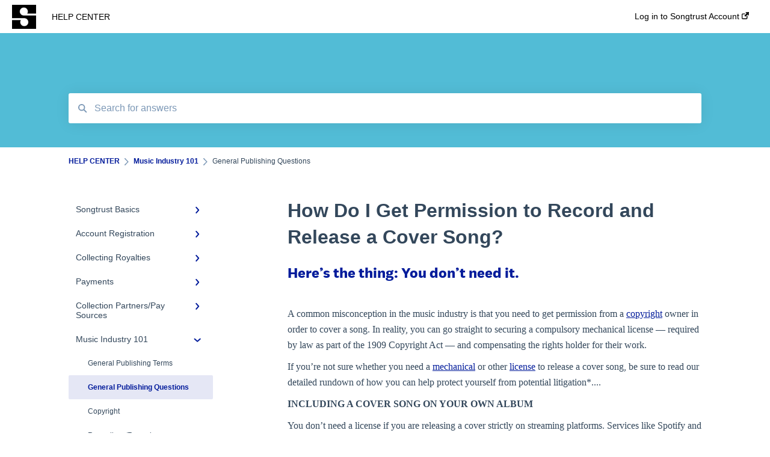

--- FILE ---
content_type: text/html; charset=UTF-8
request_url: https://help.songtrust.com/knowledge/who-do-i-need-to-get-permission-from-to-record-and-release-a-cover-song
body_size: 11253
content:
<!doctype html><html lang="en"><head>
    
    <meta charset="utf-8">
    
    <title>
      How Do I Get Permission to Record and Release a Cover Song?
    </title>
    
    <meta name="description" content="Here’s the thing: You don’t need it.">
    <meta name="viewport" content="width=device-width, initial-scale=1">

    <script src="/hs/hsstatic/jquery-libs/static-1.1/jquery/jquery-1.7.1.js"></script>
<script>hsjQuery = window['jQuery'];</script>
    <meta property="og:description" content="Here’s the thing: You don’t need it.">
    <meta property="og:title" content="How Do I Get Permission to Record and Release a Cover Song?">
    <meta name="twitter:description" content="Here’s the thing: You don’t need it.">
    <meta name="twitter:title" content="How Do I Get Permission to Record and Release a Cover Song?">

    

    
    <link rel="stylesheet" href="/hs/hsstatic/ContentIcons/static-1.198/fontawesome/5.0.10/css/fontawesome-all.min.css">
<style>
a.cta_button{-moz-box-sizing:content-box !important;-webkit-box-sizing:content-box !important;box-sizing:content-box !important;vertical-align:middle}.hs-breadcrumb-menu{list-style-type:none;margin:0px 0px 0px 0px;padding:0px 0px 0px 0px}.hs-breadcrumb-menu-item{float:left;padding:10px 0px 10px 10px}.hs-breadcrumb-menu-divider:before{content:'›';padding-left:10px}.hs-featured-image-link{border:0}.hs-featured-image{float:right;margin:0 0 20px 20px;max-width:50%}@media (max-width: 568px){.hs-featured-image{float:none;margin:0;width:100%;max-width:100%}}.hs-screen-reader-text{clip:rect(1px, 1px, 1px, 1px);height:1px;overflow:hidden;position:absolute !important;width:1px}
</style>

    

    
<!--  Added by GoogleAnalytics integration -->
<script>
var _hsp = window._hsp = window._hsp || [];
_hsp.push(['addPrivacyConsentListener', function(consent) { if (consent.allowed || (consent.categories && consent.categories.analytics)) {
  (function(i,s,o,g,r,a,m){i['GoogleAnalyticsObject']=r;i[r]=i[r]||function(){
  (i[r].q=i[r].q||[]).push(arguments)},i[r].l=1*new Date();a=s.createElement(o),
  m=s.getElementsByTagName(o)[0];a.async=1;a.src=g;m.parentNode.insertBefore(a,m)
})(window,document,'script','//www.google-analytics.com/analytics.js','ga');
  ga('create','UA-23828697-5','auto');
  ga('send','pageview');
}}]);
</script>

<!-- /Added by GoogleAnalytics integration -->

<!--  Added by GoogleAnalytics4 integration -->
<script>
var _hsp = window._hsp = window._hsp || [];
window.dataLayer = window.dataLayer || [];
function gtag(){dataLayer.push(arguments);}

var useGoogleConsentModeV2 = true;
var waitForUpdateMillis = 1000;


if (!window._hsGoogleConsentRunOnce) {
  window._hsGoogleConsentRunOnce = true;

  gtag('consent', 'default', {
    'ad_storage': 'denied',
    'analytics_storage': 'denied',
    'ad_user_data': 'denied',
    'ad_personalization': 'denied',
    'wait_for_update': waitForUpdateMillis
  });

  if (useGoogleConsentModeV2) {
    _hsp.push(['useGoogleConsentModeV2'])
  } else {
    _hsp.push(['addPrivacyConsentListener', function(consent){
      var hasAnalyticsConsent = consent && (consent.allowed || (consent.categories && consent.categories.analytics));
      var hasAdsConsent = consent && (consent.allowed || (consent.categories && consent.categories.advertisement));

      gtag('consent', 'update', {
        'ad_storage': hasAdsConsent ? 'granted' : 'denied',
        'analytics_storage': hasAnalyticsConsent ? 'granted' : 'denied',
        'ad_user_data': hasAdsConsent ? 'granted' : 'denied',
        'ad_personalization': hasAdsConsent ? 'granted' : 'denied'
      });
    }]);
  }
}

gtag('js', new Date());
gtag('set', 'developer_id.dZTQ1Zm', true);
gtag('config', 'G-70LVG4GHZ5');
</script>
<script async src="https://www.googletagmanager.com/gtag/js?id=G-70LVG4GHZ5"></script>

<!-- /Added by GoogleAnalytics4 integration -->

    <link rel="canonical" href="https://help.songtrust.com/knowledge/who-do-i-need-to-get-permission-from-to-record-and-release-a-cover-song">


<meta property="og:url" content="https://help.songtrust.com/knowledge/who-do-i-need-to-get-permission-from-to-record-and-release-a-cover-song">
<meta http-equiv="content-language" content="en">



    
      <link rel="shortcut icon" href="https://help.songtrust.com/hubfs/pink-01%20(1).png">
    
    <link href="//7052064.fs1.hubspotusercontent-na1.net/hubfs/7052064/hub_generated/template_assets/DEFAULT_ASSET/1760727486316/template_main.css" rel="stylesheet">
    <link href="//7052064.fs1.hubspotusercontent-na1.net/hubfs/7052064/hub_generated/template_assets/DEFAULT_ASSET/1760727483108/template__support-form.min.css" rel="stylesheet">
    <script type="text/javascript" src="//7052064.fs1.hubspotusercontent-na1.net/hubfs/7052064/hub_generated/template_assets/DEFAULT_ASSET/1760727485160/template_kbdom.min.js"></script>
    <style type="text/css" data-preview-theme="true">
      .kb-article, .kb-search__suggestions__article-content, .kb-search-results__description {
        font-family: georgia, palatino;
      }
      h1, h2, h3, h3 a, h4, h4 a, h5, h6, .kb__text-link, .kb__text-link-small, .kb-header, .kb-sticky-footer,
      .kb-search__suggestions__article-title, .kb-search-results__title,
      #hs_form_target_kb_support_form input.hs-button, #hs_form_target_kb_support_form label, input, select, textarea, #hs_form_target_kb_support_form .hs-field-desc, #hs_form_target_kb_support_form .hs-richtext p {
        font-family: helvetica;
      }
      a,
      .kb-search__suggestions__breadcrumb,
      .kb-header__nav .kbui-dropdown__link {
        color: #031c9b;
      }
      .kb-header,
      .kb-header a,
      .kb-header button.kb-button--link {
        color: #031c9b;
      }
      .kb-header svg * {
        fill: #031c9b;
      }
      .kb-search-section {
        background-color: #52bcd6;
      }
      .kb-search-section__title {
        color: #FFFFFF;
      }
      .kb-search-section-with-image {
        background-image: url();
        background-size: auto;
        color: #ffffff;
        position: relative;
      }
      .kb-search-section-with-gradient {
        background-color: ;
        background-image: linear-gradient(180deg, #52bcd6 0%, transparent 97%);
      }
      .kb-mobile-search-section {
        background-color: #ffffff;
      }
      .kb-search__suggestions a:hover,
      .kb-search__suggestions a:focus,
      .kb-category-menu li.active > a,
      .kb-category-menu li > a:hover {
        background-color: rgba(3, 28, 155, .1);
      }
      .kb-theme--cards .kb-category-menu li.active > a,
      .kb-theme--cards .kb-category-menu li > a:hover {
        background-color: transparent;
      }
      .kb-breadcrumbs > ol > li > span,
      .kb-breadcrumbs > ol > li > a > span,
      .kb-breadcrumbs > .kb-breadcrumbs__mobile-back a {
        font-family: helvetica;
      }
      .kb-breadcrumbs__arrow--left * {
        fill: #031c9b
      }
      .kb-sidebar .kb-category-menu a,
      .kb-mobile-menu .kb-mobile-menu__current-page,
      .kb-mobile-menu ul > li > a {
        font-family: helvetica;
      }
      .kb-header__logo img {
        max-height: 40px;
      }
      .kb-footer__logo img {
        max-height: 24px;
      }
      /* SVG SUPPORT */
      .kb-header__logo img[src$=".svg"] {
        height: 40px;
      }
      .kb-footer__logo img[src$=".svg"] {
        height: 24px;
      }
      /* MOBILE STYLES */
      .kb-mobile-menu,
      .kb-mobile-search__bar {
        background-color: #ffffff;
      }
      .kb-mobile-menu a,
      .kb-mobile-menu__current-page,
      .kb-mobile-search__input,
      .kb-search--open .kb-mobile-search__input {
        color: #111111
      }
      .kb-mobile-search__input::-webkit-input-placeholder {
        color: #111111
      }
      .kb-mobile-search__input::-moz-placeholder {
        color: #111111
      }
      .kb-mobile-search__input:-ms-input-placeholder {
        color: #111111
      }
      .kb-mobile-search__input:-moz-placeholder {
        color: #111111
      }
      .kb-mobile-search__mag * {
        fill: #111111
      }
      .kb-mobile-menu__arrow *,
      .kb-mobile-search__close * {
        stroke: #111111
      }
      @media (max-width: 767px) {
        .kb-header__nav {
          background-color: #ffffff
        }
        .kb-header,
        .kb-header a {
          color: #111111;
        }
        .kb-header svg * {
          fill: #111111;
        }
        .kb-theme--content.kb-page--index .kb-header__nav-toggle svg *,
        .kb-theme--content.kb-page--index .kb-header__nav-close svg *,
        .kb-theme--tiles.kb-page--index .kb-header__nav-toggle svg *,
        .kb-theme--tiles.kb-page--index .kb-header__nav-close svg *,
        .kb-theme--minimal .kb-header__nav-toggle svg *,
        .kb-theme--minimal .kb-header__nav-close svg *,
        .kb-theme--cards .kb-header__nav-toggle svg *,
        .kb-theme--cards .kb-header__nav-close svg *,
        .kb-theme--default .kb-header__nav-toggle svg *,
        .kb-theme--default .kb-header__nav-close svg * {
          fill: #031c9b;
        }
      }
    </style>
  <meta name="generator" content="HubSpot"></head>
  <body class="kb-theme--minimal ">
    <header>
      
      
  

  

  

  <div class="kb-header" data-preview-id="kb-header">
    <div class="kb-header-inner" id="kb-header">
      <div class="kb-header__logo">
        
          <a href="https://www.songtrust.com/">
            <img src="https://help.songtrust.com/hs-fs/hubfs/SONGTRUST_ICON.png?height=120&amp;name=SONGTRUST_ICON.png" alt="company logo">
          </a>
        
      </div>
      <a class="kb-header__title" href="/knowledge">
        HELP CENTER
      </a>
      <nav id="kb-header__nav" class="kb-header__nav" role="navigation">
        <ul>
          
          
            
<li class="kb-header__company-website-link">
  <a href="https://app.songtrust.com/login/" target="_blank" rel="noopener">
    Log in to Songtrust Account
    <svg width="12" height="12" xmlns="http://www.w3.org/2000/svg">
      <path d="M8.11 10.223V7.0472l1.308-1.3077v4.4835c0 .9323-.7628 1.6952-1.6953 1.6952H1.6952C.7628 11.9182 0 11.1553 0 10.223V4.1955C0 3.2628.7628 2.5 1.6952 2.5h4.4833L4.8707 3.8082H1.6952c-.2099 0-.3872.1771-.3872.3873v6.0275c0 .2098.1773.387.3872.387h6.0275c.21 0 .3873-.1772.3873-.387zM5.9428.4417L12.0137 0l-.442 6.0708L9.6368 4.136 6.0925 7.68 4.3333 5.9207l3.544-3.5442L5.9428.4417z" fill="#031c9b" />
    </svg>
  </a>
</li>

          
          
          
          
        </ul>
      </nav>
      
      <div class="kb-header__nav-controls-container">
        <button id="kb-header__close-target" class="kb-header__nav-close" role="button" aria-label="Close main navigation menu" aria-controls="kb-header__nav kb-header__langs-nav">
          <span class="kb-icon close" aria-hidden="true">
            <svg width="16" height="17" xmlns="http://www.w3.org/2000/svg">
              <g fill="#2D3E50" fill-rule="nonzero">
                <path d="M15.07107 1.42893c.59587.59588.88893 1.23239.0505 2.07081L2.99975 15.62158c-.83842.83842-1.48089.5394-2.0708-.05051C.33305 14.97519.04 14.33868.87841 13.50026L13.00026 1.37842c.83842-.83842 1.48089-.5394 2.0708.05051z" />
                <path d="M15.07107 15.57107c-.59588.59587-1.23239.88893-2.07081.0505L.87842 3.49975C.04 2.66132.33902 2.01885.92893 1.42894 1.52481.83305 2.16132.54 2.99974 1.37841l12.12184 12.12184c.83842.83842.5394 1.48089-.05051 2.0708z" />
              </g>
            </svg>
          </span>
        </button>
        
        <button id="kb-header__main-nav-target" class="kb-header__nav-toggle" role="button" aria-label="Open main navigation menu" aria-controls="kb-header__nav">
          <span class="kb-icon menu">
            <svg width="25" height="17" xmlns="http://www.w3.org/2000/svg">
              <g fill="#2D3E50" fill-rule="nonzero">
                <path d="M24.56897 2.295c0 .85-.2931 1.513-1.72414 1.513H2.15517C.72414 3.808.43103 3.1365.43103 2.295c0-.85.2931-1.513 1.72414-1.513h20.68966c1.43103 0 1.72414.6715 1.72414 1.513zM24.56897 8.8315c0 .85-.2931 1.513-1.72414 1.513H2.15517c-1.43103 0-1.72414-.6715-1.72414-1.513 0-.85.2931-1.513 1.72414-1.513h20.68966c1.43103 0 1.72414.6715 1.72414 1.513zM24.56897 15.3595c0 .85-.2931 1.513-1.72414 1.513H2.15517c-1.43103 0-1.72414-.6715-1.72414-1.513 0-.85.2931-1.513 1.72414-1.513h20.68966c1.43103 0 1.72414.6715 1.72414 1.513z" />
              </g>
            </svg>
          </span>
        </button>
    </div>
    </div>
  </div>
  <!-- Mobile Menu -->
  <div class="kb-mobile-search-section">
    <div class="kb-mobile-header">
      <div class="kb-mobile-menu">
        <div class="kb-mobile-menu__current-page">
          
            
              
                
              
                
              
                
              
                
              
            
          
            
              
                
              
                
              
                
              
                
              
                
              
                
              
            
          
            
              
                
              
                
              
                
              
            
          
            
              
                
              
                
              
                
              
            
          
            
              
                
              
                
              
                
              
            
          
            
              
                
              
                
                General Publishing Questions
                
              
                
              
                
              
                
              
                
              
            
          
            
              
                
              
                
              
                
              
            
          
            
              
                
              
            
          
            
              
            
          
          <svg class="kb-mobile-menu__arrow" width="12" height="7" xmlns="http://www.w3.org/2000/svg">
            <path d="M10.6817 1.6816l-4.5364 4-4.5364-3.9315" stroke="#00A38D" stroke-width="2" fill="none" fill-rule="evenodd" stroke-linecap="round" stroke-linejoin="round" />
          </svg>
        </div>
        <ul>
          
          <li>
            
            
            <a href="/knowledge/songtrust-basics">
              Songtrust Basics
            </a>
            <ul>
              
              
              
              <li>
                <a href="/knowledge/songtrust-basics#why-songtrust">
                  Why Songtrust
                </a>
              </li>
              
              
              
              <li>
                <a href="/knowledge/songtrust-basics#term-and-agreement">
                  Term and Agreement
                </a>
              </li>
              
              
              
              <li>
                <a href="/knowledge/songtrust-basics#eligibility">
                  Eligibility
                </a>
              </li>
              
              
              
              <li>
                <a href="/knowledge/songtrust-basics#additional-questions">
                  Additional Questions
                </a>
              </li>
              
            </ul>
          </li>
          
          <li>
            
            
            <a href="/knowledge/account-registration">
              Account Registration
            </a>
            <ul>
              
              
              
              <li>
                <a href="/knowledge/account-registration#account-setup">
                  Account Setup
                </a>
              </li>
              
              
              
              <li>
                <a href="/knowledge/account-registration#account-settings">
                  Account Settings
                </a>
              </li>
              
              
              
              <li>
                <a href="/knowledge/account-registration#adding-songwriters">
                  Adding Songwriters
                </a>
              </li>
              
              
              
              <li>
                <a href="/knowledge/account-registration#song-registration-process">
                  Song Registration Process
                </a>
              </li>
              
              
              
              <li>
                <a href="/knowledge/account-registration#troubleshooting">
                  Troubleshooting
                </a>
              </li>
              
              
              
              <li>
                <a href="/knowledge/account-registration#identity-verification">
                  Identity Verification
                </a>
              </li>
              
            </ul>
          </li>
          
          <li>
            
            
            <a href="/knowledge/collecting-royalties">
              Collecting Royalties
            </a>
            <ul>
              
              
              
              <li>
                <a href="/knowledge/collecting-royalties#songtrust-royalties-dashboard">
                  Songtrust Royalties Dashboard
                </a>
              </li>
              
              
              
              <li>
                <a href="/knowledge/collecting-royalties#royalty-types-sources">
                  Royalty Types &amp; Sources
                </a>
              </li>
              
              
              
              <li>
                <a href="/knowledge/collecting-royalties#royalties-general-questions">
                  Royalties: General Questions
                </a>
              </li>
              
            </ul>
          </li>
          
          <li>
            
            
            <a href="/knowledge/payments">
              Payments
            </a>
            <ul>
              
              
              
              <li>
                <a href="/knowledge/payments#payment-timeline">
                  Payment Timeline
                </a>
              </li>
              
              
              
              <li>
                <a href="/knowledge/payments#tax-information">
                  Tax Information
                </a>
              </li>
              
              
              
              <li>
                <a href="/knowledge/payments#payment-information">
                  Payment Information
                </a>
              </li>
              
            </ul>
          </li>
          
          <li>
            
            
            <a href="/knowledge/collection-partners-pay-sources">
              Collection Partners/Pay Sources
            </a>
            <ul>
              
              
              
              <li>
                <a href="/knowledge/collection-partners-pay-sources#performance-rights-organizations-collective-management-organizations-pros-cmos">
                  Performance Rights Organizations &amp; Collective Management Organizations (PROs/CMOs)
                </a>
              </li>
              
              
              
              <li>
                <a href="/knowledge/collection-partners-pay-sources#mechanical-royalties-partners">
                  Mechanical Royalties Partners
                </a>
              </li>
              
              
              
              <li>
                <a href="/knowledge/collection-partners-pay-sources#youtube">
                  YouTube
                </a>
              </li>
              
            </ul>
          </li>
          
          <li class="active open">
            
            
            <a href="/knowledge/music-industry-101">
              Music Industry 101
            </a>
            <ul>
              
              
              
              <li>
                <a href="/knowledge/music-industry-101#general-publishing-terms">
                  General Publishing Terms
                </a>
              </li>
              
              
              
              <li class="active">
                <a href="/knowledge/music-industry-101#general-publishing-questions">
                  General Publishing Questions
                </a>
              </li>
              
              
              
              <li>
                <a href="/knowledge/music-industry-101#copyright">
                  Copyright
                </a>
              </li>
              
              
              
              <li>
                <a href="/knowledge/music-industry-101#recordings-record-labels-recording-contracts">
                  Recordings/Record Labels/Recording Contracts
                </a>
              </li>
              
              
              
              <li>
                <a href="/knowledge/music-industry-101#licensing-sync">
                  Licensing &amp; Sync
                </a>
              </li>
              
              
              
              <li>
                <a href="/knowledge/music-industry-101#publishing-partners-other-organizations">
                  Publishing Partners &amp; Other Organizations
                </a>
              </li>
              
            </ul>
          </li>
          
          <li>
            
            
            <a href="/knowledge/ayuda-en-español-script-src-get_asset_url-kb-contact-js-script">
              Ayuda En Español <script src="https://help.songtrust.com/hubfs/hub_generated/template_assets/1/75683386209/1742557134531/template_kb-contact.min.js"></script>
            </a>
            <ul>
              
              
              
              <li>
                <a href="/knowledge/ayuda-en-español-script-src-get_asset_url-kb-contact-js-script#faqs-general">
                  FAQs General
                </a>
              </li>
              
              
              
              <li>
                <a href="/knowledge/ayuda-en-español-script-src-get_asset_url-kb-contact-js-script#preguntas-frecuentes">
                  Preguntas frecuentes
                </a>
              </li>
              
              
              
              <li>
                <a href="/knowledge/ayuda-en-español-script-src-get_asset_url-kb-contact-js-script#pagos-e-impuestos">
                  Pagos e impuestos
                </a>
              </li>
              
            </ul>
          </li>
          
          <li>
            
            
            <a href="/knowledge/faqs-link-relstylesheet-href-get_asset_url-kb-css">
              FAQs <link rel="stylesheet" href="https://help.songtrust.com/hubfs/hub_generated/template_assets/1/54299476875/1760566638888/template_kb.min.css">
            </a>
            <ul>
              
              
              
              <li>
                <a href="/knowledge/faqs-link-relstylesheet-href-get_asset_url-kb-css#general-faqs">
                  General FAQs 
                </a>
              </li>
              
            </ul>
          </li>
          
          <li>
            
            
            <a href="/knowledge/songtrust-amplified">
              Songtrust Amplified
            </a>
            <ul>
              
            </ul>
          </li>
          
        </ul>
      </div>
      <div class="kb-mobile-search kb-search" kb-language-tag="en" kb-group-id="9002274855">
        <div class="kb-mobile-search__placeholder"></div>
        <div class="kb-mobile-search__box">
          <div class="kb-mobile-search__bar">
            <svg class="kb-mobile-search__mag" width="15" height="15" xmlns="http://www.w3.org/2000/svg">
              <path d="M14.02 12.672l-3.64-3.64a5.687 5.687 0 0 0 1.06-3.312A5.726 5.726 0 0 0 5.72 0 5.726 5.726 0 0 0 0 5.72a5.726 5.726 0 0 0 5.72 5.72 5.687 5.687 0 0 0 3.311-1.06l3.641 3.64a.95.95 0 0 0 1.348 0 .953.953 0 0 0 0-1.348zm-8.3-3.139a3.813 3.813 0 1 1 0-7.626 3.813 3.813 0 0 1 0 7.626z" fill="#4A4A4A" fill-rule="evenodd" />
            </svg>
            <form action="/knowledge/kb-search-results">
              <input type="text" class="kb-mobile-search__input kb-search__input" name="term" autocomplete="off" placeholder="Search for answers">
              <input type="hidden" name="ref" value="9530539013">
            </form>
            <svg class="kb-mobile-search__close" width="14" height="14" xmlns="http://www.w3.org/2000/svg">
              <g stroke="#4A4A4A" stroke-width="2" fill="none" fill-rule="evenodd" stroke-linecap="round" stroke-linejoin="round">
                <path d="M1 12.314L12.314 1M12.314 12.314L1 1" />
              </g>
            </svg>
          </div>
          <ul class="kb-search__suggestions" data-lang="Results for &quot;&quot;"></ul>
        </div>
      </div>
    </div>
  </div>

  <script>
    kbDom.whenReady(function() {
          // Mobile Nav Menu
          var mobileToggle = function() {
            var navMenuOpen = document.getElementById('kb-header__main-nav-target');
            var langNavOpen = document.getElementById('kb-header__langs-nav-target');
            var navClose = document.getElementById('kb-header__close-target');

            navMenuOpen.addEventListener('click',function() {
              document.body.classList.toggle('kb-header__main-nav-open');
            });

            if (langNavOpen) {
            langNavOpen.addEventListener('click',function() {
              document.body.classList.toggle('kb-header__lang-nav-open');
            });
            }

            navClose.addEventListener('click',function() {
              document.body.classList.remove('kb-header__main-nav-open');
              document.body.classList.remove('kb-header__lang-nav-open');
            });

          };
          window.addEventListener('click', mobileToggle);
          mobileToggle();

      kbDom.initDropdown(document.querySelector('[data-kbui-dropdown-contents="lang-switcher"]'))

      // Mobile Cat Menu
      document.querySelector('.kb-mobile-menu__current-page').addEventListener('click',function() {
        document.querySelector('.kb-mobile-header').classList.toggle('menu-open');
      });
      document.querySelector('.kb-mobile-search__mag').addEventListener('click',function() {
        document.querySelector('.kb-mobile-header').classList.toggle('search-open');
        if (document.querySelector('.kb-mobile-header').classList.contains('search-open')) {
          document.querySelector('.kb-mobile-search__input').focus();
        }
      });
      document.querySelector('.kb-mobile-search__close').addEventListener('click',function() {
        document.querySelector('.kb-mobile-header').classList.remove('search-open');
      });
    });
  </script>
      
<div class="kb-search-section kb-search-section--narrow   ">
  <div class="kb-search-section__content content-container">
    <div class="kb-search" kb-language-tag="en" kb-group-id="9002274855">
      <div class="kb-search__placeholder"></div>
      <div class="kb-search__box">
        <div class="kb-search__bar">
          <svg class="kb-search__mag" width="15" height="15" xmlns="http://www.w3.org/2000/svg">
            <path d="M14.02 12.672l-3.64-3.64a5.687 5.687 0 0 0 1.06-3.312A5.726 5.726 0 0 0 5.72 0 5.726 5.726 0 0 0 0 5.72a5.726 5.726 0 0 0 5.72 5.72 5.687 5.687 0 0 0 3.311-1.06l3.641 3.64a.95.95 0 0 0 1.348 0 .953.953 0 0 0 0-1.348zm-8.3-3.139a3.813 3.813 0 1 1 0-7.626 3.813 3.813 0 0 1 0 7.626z" fill="#4A4A4A" fill-rule="evenodd" />
          </svg>
          <form action="/knowledge/kb-search-results">
            <input type="text" class="kb-search__input" name="term" autocomplete="off" placeholder="Search for answers" required>
          </form>
          <svg class="kb-search__close" width="14" height="14" xmlns="http://www.w3.org/2000/svg">
            <g stroke="#4A4A4A" stroke-width="2" fill="none" fill-rule="evenodd" stroke-linecap="round" stroke-linejoin="round">
              <path d="M1 12.314L12.314 1M12.314 12.314L1 1" />
            </g>
          </svg>
        </div>
        <ul class="kb-search__suggestions" data-lang="Results for &quot;&quot;"></ul>
      </div>
    </div>
  </div>
</div>
      
    </header>
    <main data-preview-id="kb-article-main">
      
<div class="content-container-outer">
  <div class="content-container">
    
<div class="kb-breadcrumbs">
  <div class="kb-breadcrumbs__mobile-back">
    <svg class="kb-breadcrumbs__arrow kb-breadcrumbs__arrow--left" width="7" height="12" xmlns="http://www.w3.org/2000/svg">
      <path d="M.055 5.7194c.018-.045.0518-.0835.0795-.125.0166-.0255.0322-.052.0489-.0775.007-.011.0116-.024.0216-.034L5.2426.2328c.2877-.3.7662-.3115 1.0685-.026a.7468.7468 0 0 1 .0262 1.0605L1.7954 6l4.5419 4.733a.7462.7462 0 0 1-.0262 1.0601.7563.7563 0 0 1-.5214.207.7568.7568 0 0 1-.547-.2325L.205 6.5174c-.01-.0105-.0146-.023-.0216-.0345-.0167-.025-.0323-.0515-.0489-.077-.0277-.0415-.0615-.08-.0796-.125-.0186-.0455-.0222-.0935-.0312-.141C.0147 6.0934 0 6.0474 0 5.9999c0-.047.0146-.093.0237-.1395.009-.0475.0126-.096.0312-.141" fill="#7C98B6" fill-rule="evenodd" />
    </svg>
    <a href="/knowledge">Back to home</a>
  </div>
  <ol itemscope itemtype="http://schema.org/BreadcrumbList">
    <li itemprop="itemListElement" itemscope itemtype="http://schema.org/ListItem">
      <a itemprop="item" href="/knowledge">
        <span itemprop="name">HELP CENTER</span>
      </a>
      <meta itemprop="position" content="1">
    </li>
    
      
        
      
        
      
        
      
        
      
        
      
        
          <svg class="kb-breadcrumbs__arrow kb-breadcrumbs__arrow--right" width="7" height="12" xmlns="http://www.w3.org/2000/svg">
            <path d="M6.4905 5.7194c-.018-.045-.0518-.0835-.0795-.125-.0167-.0255-.0323-.052-.049-.0775-.007-.011-.0115-.024-.0216-.034L1.3028.2328c-.2876-.3-.7662-.3115-1.0684-.026a.7468.7468 0 0 0-.0262 1.0605L4.75 6l-4.542 4.733a.7462.7462 0 0 0 .0263 1.0601.7563.7563 0 0 0 .5213.207.7568.7568 0 0 0 .5471-.2325l5.0376-5.2501c.0101-.0105.0146-.023.0217-.0345.0166-.025.0322-.0515.0489-.077.0277-.0415.0614-.08.0795-.125.0187-.0455.0222-.0935.0313-.141.009-.0465.0237-.0925.0237-.14 0-.047-.0147-.093-.0237-.1395-.009-.0475-.0126-.096-.0313-.141" fill="#7C98B6" fill-rule="evenodd" />
          </svg>
          <li itemprop="itemListElement" itemscope itemtype="http://schema.org/ListItem">
            
              
              
              <a itemprop="item" href="/knowledge/music-industry-101">
                  <span itemprop="name">Music Industry 101</span>
              </a>
            
            <meta itemprop="position" content="2">
          </li>
          
            
              
            
              
                <svg class="kb-breadcrumbs__arrow kb-breadcrumbs__arrow--right" width="7" height="12" xmlns="http://www.w3.org/2000/svg">
                  <path d="M6.4905 5.7194c-.018-.045-.0518-.0835-.0795-.125-.0167-.0255-.0323-.052-.049-.0775-.007-.011-.0115-.024-.0216-.034L1.3028.2328c-.2876-.3-.7662-.3115-1.0684-.026a.7468.7468 0 0 0-.0262 1.0605L4.75 6l-4.542 4.733a.7462.7462 0 0 0 .0263 1.0601.7563.7563 0 0 0 .5213.207.7568.7568 0 0 0 .5471-.2325l5.0376-5.2501c.0101-.0105.0146-.023.0217-.0345.0166-.025.0322-.0515.0489-.077.0277-.0415.0614-.08.0795-.125.0187-.0455.0222-.0935.0313-.141.009-.0465.0237-.0925.0237-.14 0-.047-.0147-.093-.0237-.1395-.009-.0475-.0126-.096-.0313-.141" fill="#7C98B6" fill-rule="evenodd" />
                </svg>
                <li itemprop="itemListElement" itemscope itemtype="http://schema.org/ListItem">
                  <span itemprop="name">General Publishing Questions</span>
                  <meta itemprop="position" content="3">
                </li>
              
            
              
            
              
            
              
            
              
            
          
        
      
        
      
        
      
        
      
    
  </ol>
</div>
    <div class="main-body">
      <div class="kb-sidebar">
        
<div class="kb-category-menu">
  <ul>
    
    <li>
        
        
      <a href="/knowledge/songtrust-basics">
        <div class="kb-category-menu-option" data-id="72452845334">
          <span class="kb-category-menu-option__color-bar" style="background-color: #031c9b;"></span>
          Songtrust Basics
        </div>
        
        <div>
          <svg width="12" height="7" xmlns="http://www.w3.org/2000/svg">
            <path d="M10.6817 1.6816l-4.5364 4-4.5364-3.9315" stroke="#031c9b" stroke-width="2" fill="none" fill-rule="evenodd" stroke-linecap="round" stroke-linejoin="round" />
          </svg>
        </div>
        
      </a>
      <ul>
        
        <li data-id="72453797012">
          
          
          <a href="/knowledge/songtrust-basics#why-songtrust">
            <span class="kb-category-menu-option__color-bar" style="background-color: #031c9b;"></span>
            Why Songtrust
          </a>
        </li>
        
        <li data-id="72453797037">
          
          
          <a href="/knowledge/songtrust-basics#term-and-agreement">
            <span class="kb-category-menu-option__color-bar" style="background-color: #031c9b;"></span>
            Term and Agreement
          </a>
        </li>
        
        <li data-id="72453797208">
          
          
          <a href="/knowledge/songtrust-basics#eligibility">
            <span class="kb-category-menu-option__color-bar" style="background-color: #031c9b;"></span>
            Eligibility
          </a>
        </li>
        
        <li data-id="72453797126">
          
          
          <a href="/knowledge/songtrust-basics#additional-questions">
            <span class="kb-category-menu-option__color-bar" style="background-color: #031c9b;"></span>
            Additional Questions
          </a>
        </li>
        
      </ul>
    </li>
    
    <li>
        
        
      <a href="/knowledge/account-registration">
        <div class="kb-category-menu-option" data-id="72452845354">
          <span class="kb-category-menu-option__color-bar" style="background-color: #031c9b;"></span>
          Account Registration
        </div>
        
        <div>
          <svg width="12" height="7" xmlns="http://www.w3.org/2000/svg">
            <path d="M10.6817 1.6816l-4.5364 4-4.5364-3.9315" stroke="#031c9b" stroke-width="2" fill="none" fill-rule="evenodd" stroke-linecap="round" stroke-linejoin="round" />
          </svg>
        </div>
        
      </a>
      <ul>
        
        <li data-id="72452845475">
          
          
          <a href="/knowledge/account-registration#account-setup">
            <span class="kb-category-menu-option__color-bar" style="background-color: #031c9b;"></span>
            Account Setup
          </a>
        </li>
        
        <li data-id="72452845486">
          
          
          <a href="/knowledge/account-registration#account-settings">
            <span class="kb-category-menu-option__color-bar" style="background-color: #031c9b;"></span>
            Account Settings
          </a>
        </li>
        
        <li data-id="72453797295">
          
          
          <a href="/knowledge/account-registration#adding-songwriters">
            <span class="kb-category-menu-option__color-bar" style="background-color: #031c9b;"></span>
            Adding Songwriters
          </a>
        </li>
        
        <li data-id="72453797423">
          
          
          <a href="/knowledge/account-registration#song-registration-process">
            <span class="kb-category-menu-option__color-bar" style="background-color: #031c9b;"></span>
            Song Registration Process
          </a>
        </li>
        
        <li data-id="72452845599">
          
          
          <a href="/knowledge/account-registration#troubleshooting">
            <span class="kb-category-menu-option__color-bar" style="background-color: #031c9b;"></span>
            Troubleshooting
          </a>
        </li>
        
        <li data-id="99713930123">
          
          
          <a href="/knowledge/account-registration#identity-verification">
            <span class="kb-category-menu-option__color-bar" style="background-color: #031c9b;"></span>
            Identity Verification
          </a>
        </li>
        
      </ul>
    </li>
    
    <li>
        
        
      <a href="/knowledge/collecting-royalties">
        <div class="kb-category-menu-option" data-id="72453796864">
          <span class="kb-category-menu-option__color-bar" style="background-color: #031c9b;"></span>
          Collecting Royalties
        </div>
        
        <div>
          <svg width="12" height="7" xmlns="http://www.w3.org/2000/svg">
            <path d="M10.6817 1.6816l-4.5364 4-4.5364-3.9315" stroke="#031c9b" stroke-width="2" fill="none" fill-rule="evenodd" stroke-linecap="round" stroke-linejoin="round" />
          </svg>
        </div>
        
      </a>
      <ul>
        
        <li data-id="72453797553">
          
          
          <a href="/knowledge/collecting-royalties#songtrust-royalties-dashboard">
            <span class="kb-category-menu-option__color-bar" style="background-color: #031c9b;"></span>
            Songtrust Royalties Dashboard
          </a>
        </li>
        
        <li data-id="72453797652">
          
          
          <a href="/knowledge/collecting-royalties#royalty-types-sources">
            <span class="kb-category-menu-option__color-bar" style="background-color: #031c9b;"></span>
            Royalty Types &amp; Sources
          </a>
        </li>
        
        <li data-id="72453797694">
          
          
          <a href="/knowledge/collecting-royalties#royalties-general-questions">
            <span class="kb-category-menu-option__color-bar" style="background-color: #031c9b;"></span>
            Royalties: General Questions
          </a>
        </li>
        
      </ul>
    </li>
    
    <li>
        
        
      <a href="/knowledge/payments">
        <div class="kb-category-menu-option" data-id="72452845376">
          <span class="kb-category-menu-option__color-bar" style="background-color: #031c9b;"></span>
          Payments
        </div>
        
        <div>
          <svg width="12" height="7" xmlns="http://www.w3.org/2000/svg">
            <path d="M10.6817 1.6816l-4.5364 4-4.5364-3.9315" stroke="#031c9b" stroke-width="2" fill="none" fill-rule="evenodd" stroke-linecap="round" stroke-linejoin="round" />
          </svg>
        </div>
        
      </a>
      <ul>
        
        <li data-id="72459496002">
          
          
          <a href="/knowledge/payments#payment-timeline">
            <span class="kb-category-menu-option__color-bar" style="background-color: #031c9b;"></span>
            Payment Timeline
          </a>
        </li>
        
        <li data-id="72541130510">
          
          
          <a href="/knowledge/payments#tax-information">
            <span class="kb-category-menu-option__color-bar" style="background-color: #031c9b;"></span>
            Tax Information
          </a>
        </li>
        
        <li data-id="99718360227">
          
          
          <a href="/knowledge/payments#payment-information">
            <span class="kb-category-menu-option__color-bar" style="background-color: #031c9b;"></span>
            Payment Information
          </a>
        </li>
        
      </ul>
    </li>
    
    <li>
        
        
      <a href="/knowledge/collection-partners-pay-sources">
        <div class="kb-category-menu-option" data-id="72453796912">
          <span class="kb-category-menu-option__color-bar" style="background-color: #031c9b;"></span>
          Collection Partners/Pay Sources
        </div>
        
        <div>
          <svg width="12" height="7" xmlns="http://www.w3.org/2000/svg">
            <path d="M10.6817 1.6816l-4.5364 4-4.5364-3.9315" stroke="#031c9b" stroke-width="2" fill="none" fill-rule="evenodd" stroke-linecap="round" stroke-linejoin="round" />
          </svg>
        </div>
        
      </a>
      <ul>
        
        <li data-id="72504040106">
          
          
          <a href="/knowledge/collection-partners-pay-sources#performance-rights-organizations-collective-management-organizations-pros-cmos">
            <span class="kb-category-menu-option__color-bar" style="background-color: #031c9b;"></span>
            Performance Rights Organizations &amp; Collective Management Organizations (PROs/CMOs)
          </a>
        </li>
        
        <li data-id="72509144334">
          
          
          <a href="/knowledge/collection-partners-pay-sources#mechanical-royalties-partners">
            <span class="kb-category-menu-option__color-bar" style="background-color: #031c9b;"></span>
            Mechanical Royalties Partners
          </a>
        </li>
        
        <li data-id="72509144361">
          
          
          <a href="/knowledge/collection-partners-pay-sources#youtube">
            <span class="kb-category-menu-option__color-bar" style="background-color: #031c9b;"></span>
            YouTube
          </a>
        </li>
        
      </ul>
    </li>
    
    <li class="open">
        
        
      <a href="/knowledge/music-industry-101">
        <div class="kb-category-menu-option" data-id="72452845393">
          <span class="kb-category-menu-option__color-bar" style="background-color: #031c9b;"></span>
          Music Industry 101
        </div>
        
        <div>
          <svg width="12" height="7" xmlns="http://www.w3.org/2000/svg">
            <path d="M10.6817 1.6816l-4.5364 4-4.5364-3.9315" stroke="#031c9b" stroke-width="2" fill="none" fill-rule="evenodd" stroke-linecap="round" stroke-linejoin="round" />
          </svg>
        </div>
        
      </a>
      <ul>
        
        <li data-id="72509144393">
          
          
          <a href="/knowledge/music-industry-101#general-publishing-terms">
            <span class="kb-category-menu-option__color-bar" style="background-color: #031c9b;"></span>
            General Publishing Terms
          </a>
        </li>
        
        <li class="active" data-id="72509144417">
          
          
          <a href="/knowledge/music-industry-101#general-publishing-questions">
            <span class="kb-category-menu-option__color-bar" style="background-color: #031c9b;"></span>
            General Publishing Questions
          </a>
        </li>
        
        <li data-id="72509144438">
          
          
          <a href="/knowledge/music-industry-101#copyright">
            <span class="kb-category-menu-option__color-bar" style="background-color: #031c9b;"></span>
            Copyright
          </a>
        </li>
        
        <li data-id="72509144459">
          
          
          <a href="/knowledge/music-industry-101#recordings-record-labels-recording-contracts">
            <span class="kb-category-menu-option__color-bar" style="background-color: #031c9b;"></span>
            Recordings/Record Labels/Recording Contracts
          </a>
        </li>
        
        <li data-id="72509144476">
          
          
          <a href="/knowledge/music-industry-101#licensing-sync">
            <span class="kb-category-menu-option__color-bar" style="background-color: #031c9b;"></span>
            Licensing &amp; Sync
          </a>
        </li>
        
        <li data-id="72541130125">
          
          
          <a href="/knowledge/music-industry-101#publishing-partners-other-organizations">
            <span class="kb-category-menu-option__color-bar" style="background-color: #031c9b;"></span>
            Publishing Partners &amp; Other Organizations
          </a>
        </li>
        
      </ul>
    </li>
    
    <li>
        
        
      <a href="/knowledge/ayuda-en-español-script-src-get_asset_url-kb-contact-js-script">
        <div class="kb-category-menu-option" data-id="23049260321">
          <span class="kb-category-menu-option__color-bar" style="background-color: #031c9b;"></span>
          Ayuda En Español <script src="https://help.songtrust.com/hubfs/hub_generated/template_assets/1/75683386209/1742557134531/template_kb-contact.min.js"></script>
        </div>
        
        <div>
          <svg width="12" height="7" xmlns="http://www.w3.org/2000/svg">
            <path d="M10.6817 1.6816l-4.5364 4-4.5364-3.9315" stroke="#031c9b" stroke-width="2" fill="none" fill-rule="evenodd" stroke-linecap="round" stroke-linejoin="round" />
          </svg>
        </div>
        
      </a>
      <ul>
        
        <li data-id="23560685490">
          
          
          <a href="/knowledge/ayuda-en-español-script-src-get_asset_url-kb-contact-js-script#faqs-general">
            <span class="kb-category-menu-option__color-bar" style="background-color: #031c9b;"></span>
            FAQs General
          </a>
        </li>
        
        <li data-id="23049445943">
          
          
          <a href="/knowledge/ayuda-en-español-script-src-get_asset_url-kb-contact-js-script#preguntas-frecuentes">
            <span class="kb-category-menu-option__color-bar" style="background-color: #031c9b;"></span>
            Preguntas frecuentes
          </a>
        </li>
        
        <li data-id="189320707644">
          
          
          <a href="/knowledge/ayuda-en-español-script-src-get_asset_url-kb-contact-js-script#pagos-e-impuestos">
            <span class="kb-category-menu-option__color-bar" style="background-color: #031c9b;"></span>
            Pagos e impuestos
          </a>
        </li>
        
      </ul>
    </li>
    
    <li>
        
        
      <a href="/knowledge/faqs-link-relstylesheet-href-get_asset_url-kb-css">
        <div class="kb-category-menu-option" data-id="14311179153">
          <span class="kb-category-menu-option__color-bar" style="background-color: #031c9b;"></span>
          FAQs <link rel="stylesheet" href="https://help.songtrust.com/hubfs/hub_generated/template_assets/1/54299476875/1760566638888/template_kb.min.css">
        </div>
        
        <div>
          <svg width="12" height="7" xmlns="http://www.w3.org/2000/svg">
            <path d="M10.6817 1.6816l-4.5364 4-4.5364-3.9315" stroke="#031c9b" stroke-width="2" fill="none" fill-rule="evenodd" stroke-linecap="round" stroke-linejoin="round" />
          </svg>
        </div>
        
      </a>
      <ul>
        
        <li data-id="23433244731">
          
          
          <a href="/knowledge/faqs-link-relstylesheet-href-get_asset_url-kb-css#general-faqs">
            <span class="kb-category-menu-option__color-bar" style="background-color: #031c9b;"></span>
            General FAQs 
          </a>
        </li>
        
      </ul>
    </li>
    
    <li>
        
        
      <a href="/knowledge/songtrust-amplified">
        <div class="kb-category-menu-option" data-id="196847874681">
          <span class="kb-category-menu-option__color-bar" style="background-color: #031c9b;"></span>
          Songtrust Amplified
        </div>
        
      </a>
      <ul>
        
      </ul>
    </li>
    
  </ul>
</div>

<script>
  kbDom.whenReady(function() {
    document.querySelectorAll('.kb-category-menu svg').forEach(function(el) {
      el.addEventListener('click', function(e) {
        e.preventDefault();
        var li = kbDom.closest('li', this);
        if (li) {
          li.classList.toggle('open');
        }
      });
    })
  })
</script>
      </div>
      <div class="kb-content">
        



<div class="kb-article tinymce-content">
  <h1><span id="hs_cos_wrapper_name" class="hs_cos_wrapper hs_cos_wrapper_meta_field hs_cos_wrapper_type_text" style="" data-hs-cos-general-type="meta_field" data-hs-cos-type="text">How Do I Get Permission to Record and Release a Cover Song?</span></h1>
  
    <h2>Here’s the thing: You don’t need it.</h2>
   <p>A common misconception in the music industry is that you need to get permission from a <a href="https://www.songtrust.com/music-publishing-glossary/glossary-copyright">copyright</a> owner in order to cover a song. In reality, you can go straight to securing a compulsory mechanical license — required by law as part of the 1909 Copyright Act — and compensating the rights holder for their work.</p>
<p>If you’re not sure whether you need a <a href="https://www.songtrust.com/music-publishing-glossary/glossary-mechanical-license">mechanical</a> or other <a href="https://www.songtrust.com/music-publishing-glossary/glossary-license">license</a> to release a cover song, be sure to read our detailed rundown of how you can help protect yourself from potential litigation*....</p>
<p><strong>INCLUDING A COVER SONG ON YOUR OWN ALBUM</strong></p>
<p>You don’t need a license if you are releasing a cover strictly on streaming platforms. Services like Spotify and Apple Music license songs and pay <a href="https://www.songtrust.com/music-publishing-glossary/glossary-royalties">royalties</a> to publishers as part of <a href="https://www.songtrust.com/the-mechanical-licensing-collective">The MLC</a> (The Mechanical Licensing Collective) that was launched in 2019. This means that artists releasing covers on those platforms are not responsible for any related royalty payments.</p>
<p>If you plan on releasing a cover song as part of a physical and/or downloadable record, you will need a mechanical license. The current statutory rate for mechanical licenses in the US is 9.1 cents per downloaded song or song on a physical album purchase. You can secure this license through Harry Fox Agency's <a href="http://www.songfile.com/">Songfile</a>, <a href="http://www.easysong.com" target="_blank" rel="noopener">Easy Song </a>, or the copyright holder themselves.&nbsp;</p>
<p>If you want to cover a work Songtrust currently administers, you can email us directly instead of contacting a third party service. Distributors like CD Baby will usually help you obtain licenses as well.</p>
<p>If you want to release two different versions of a cover song (live and studio recordings, for instance) you will need to obtain two separate mechanical licenses.&nbsp;</p>
<p><strong>PLAYING A COVER ON YOUTUBE</strong></p>
<p>Because YouTube is a video platform, you should obtain a <a href="https://help.songtrust.com/knowledge/what-is-a-synchronization-sync-license">synchronization license</a> to share a cover on that service. Since this is often unrealistic for independent musicians, YouTube often displays ads on cover videos and pays royalties to the publisher from revenue generated by the clip. While it is therefore possible to release a cover song on YouTube without a sync license, by doing so you are in fact violating the rightsholder’s copyright and they can file a takedown request at any time with YouTube. You can learn more about monetizing content on YouTube <a href="https://support.google.com/youtube/answer/72857?hl=en">here</a>.&nbsp;</p>
<p>One final note: You cannot register a cover song in your Songtrust account even if you obtain the proper licenses or permission from the copyright owner. This is because a cover is not considered a new, original piece of music; since you do not own the work’s copyright, you cannot collect royalties from the <a href="https://www.songtrust.com/music-publishing-glossary/glossary-composition">underlying composition</a>.</p>
<p>&nbsp;</p>
<p>*<em>Disclaimer:</em>&nbsp;<em>This article is for educational and informational purposes only and not for the purpose of providing legal advice. The content contained in this article is not legal advice or a legal opinion on any specific matter or matters.</em></p>
<div class="hs-callout-type-tip" data-hs-callout-type="tip">
<p>Want to learn more about sync? Learn the ins and outs of sync licensing, sync deals, and how to start collecting your royalties with our&nbsp;<strong><a href="https://www.songtrust.com/sync-crash-course" rel="noopener">Sync Crash Course</a>.&nbsp;</strong></p>
</div>
<p>Want to keep up with Songtrust for frequent music and publishing updates?</p>
<p>Follow us&nbsp;<a href="https://www.instagram.com/songtrust/?hl=en" rel="nofollow">@songtrust&nbsp;</a><br>Subscribe to our&nbsp;<a href="https://www.songtrust.com/newsletter-signup" rel="nofollow">Newsletter</a><br>Visit the&nbsp;<a href="https://blog.songtrust.com/" rel="nofollow">Songtrust Blog</a></p>
</div>

<script>
  kbDom.whenReady(function() {
    var smoothScroll = new smoothAnchorsScrolling();

    var articleSmoothScrolling = function() {
      function scrollToAnchor(state) {
        const anchorId = (state && state.anchorId) || null;
        if (!anchorId) {
          return;
        }
        var anchor = document.querySelector(
          '[id="' + anchorId.substring(1) + '"][data-hs-anchor="true"]'
        );
        smoothScroll.scrollTo(anchor);
      }

      document
        .querySelectorAll('a[href^="#"][rel*="noopener"]')
        .forEach(function(link) {
          // Adding the handler to the click event on each anchor link
          link.addEventListener('click', function(e) {
            e.preventDefault();
            var node = e.currentTarget;
            var targetAnchorId = decodeURI(node.hash);
            var state = { anchorId: targetAnchorId };

            scrollToAnchor(state);
            history.pushState(state, null, node.href);
          });
        });

      window.addEventListener('popstate', function(e) {
        if (e.state !== undefined) {
          scrollToAnchor(e.state);
        }
      });

      (function() {
        var targetAnchorId = decodeURI(window.location.hash);
        var initialState = {
          anchorId: targetAnchorId,
        };
        if (targetAnchorId) {
          setTimeout(function() {
            scrollToAnchor(initialState);
          }, 1);
        }
        history.pushState(initialState, null, '');
      })();
    };

    window.addEventListener('load', function(e) {
      articleSmoothScrolling();
    });
  });
</script>
        <div id="ka-feedback-form-container" portal-id="2580887" article-id="9530539013" knowledge-base-id="9002274855" article-language-tag="en" ungated-for-multi-language="true" enviro="prod" feedback-hubapi-domain="feedback.hubapi.com" js-feedback-domain="js.hubspotfeedback.com">
  <div id="ka-feedback-form"></div>
  <link rel="stylesheet" href="https://js.hubspotfeedback.com/feedbackknowledge.css">
  <script type="text/javascript" src="https://js.hubspotfeedback.com/feedbackknowledge.js"></script>
</div>
        

<div id="kb-related-articles-container" portal-id="2580887" knowledge-base-id="9002274855" article-id="9530539013" article-language="en" heading="Related articles" enviro="prod" public-hubapi-domain="public.hubapi.com">
  
    <div id="kb-related-articles"></div>
    <link rel="stylesheet" href="https://js.hubspotfeedback.com/relatedarticles.css">
    <script type="text/javascript" src="https://js.hubspotfeedback.com/relatedarticles.js"></script>
  
</div>
      </div>
    </div>
  </div>
</div>

    </main>
    <footer>
      





 







  


<div class="kb-sticky-footer" data-preview-id="kb-footer">
  <div class="kb-footer">
    
      <div class="kb-footer__center-aligned-content">
        
          <div class="kb-footer__logo">
            
              <img src="https://help.songtrust.com/hs-fs/hubfs/SONGTRUST_ICON.png?height=120&amp;name=SONGTRUST_ICON.png" alt="company logo">
            
          </div>
        
        
          <div class="kb-footer__title">Still need help? Submit a ticket through our Support Form, found on the client dashboard in your account.</div>
        
        
          <div class="kb-footer__social">
            <ul>
              
              <li><a href="https://twitter.com/songtrust" class="twitter" target="_blank" rel="noopener">
  
  <img src="https://static.hsstatic.net/TemplateAssets/static-1.329/img/hs_default_template_images/modules/Follow+Me+-+Email/twitter_original_black.png" alt="twitter_social_link_icon_alt_text">
</a></li>
              
              <li><a href="https://www.facebook.com/songtrust/" class="facebook" target="_blank" rel="noopener">
  
  <img src="https://static.hsstatic.net/TemplateAssets/static-1.329/img/hs_default_template_images/modules/Follow+Me+-+Email/facebook_original_black.png" alt="facebook_social_link_icon_alt_text">
</a></li>
              
              <li><a href="https://www.instagram.com/songtrust/" class="instagram" target="_blank" rel="noopener">
  
  <img src="https://static.hsstatic.net/TemplateAssets/static-1.329/img/hs_default_template_images/modules/Follow+Me+-+Email/instagram_original_black.png" alt="instagram_social_link_icon_alt_text">
</a></li>
              
              <li><a href="https://www.youtube.com/user/SONGTRUST" class="youtube" target="_blank" rel="noopener">
  
  <img src="https://static.hsstatic.net/TemplateAssets/static-1.329/img/hs_default_template_images/modules/Follow+Me+-+Email/youtube_original_black.png" alt="youtube_social_link_icon_alt_text">
</a></li>
              
              <li><a href="https://www.linkedin.com/company/2154080/admin/" class="linkedin" target="_blank" rel="noopener">
  
  <img src="https://static.hsstatic.net/TemplateAssets/static-1.329/img/hs_default_template_images/modules/Follow+Me+-+Email/linkedin_original_black.png" alt="linkedin_social_link_icon_alt_text">
</a></li>
              
            </ul>
          </div>
        
      </div>
    
    
      <div class="kb-footer__links-container">
        <ul class="kb-footer__links columns__one">
          
            
<li class="kb-footer__company-website-link">
  <a href="https://app.songtrust.com/login/" target="_blank" rel="noopener">
    Log in to Songtrust Account
    <svg width="12" height="12" xmlns="http://www.w3.org/2000/svg">
      <path d="M8.11 10.223V7.0472l1.308-1.3077v4.4835c0 .9323-.7628 1.6952-1.6953 1.6952H1.6952C.7628 11.9182 0 11.1553 0 10.223V4.1955C0 3.2628.7628 2.5 1.6952 2.5h4.4833L4.8707 3.8082H1.6952c-.2099 0-.3872.1771-.3872.3873v6.0275c0 .2098.1773.387.3872.387h6.0275c.21 0 .3873-.1772.3873-.387zM5.9428.4417L12.0137 0l-.442 6.0708L9.6368 4.136 6.0925 7.68 4.3333 5.9207l3.544-3.5442L5.9428.4417z" fill="#031c9b" />
    </svg>
  </a>
</li>

          
        </ul>
      </div>
    
  </div>
</div>
    </footer>
    
<!-- HubSpot performance collection script -->
<script defer src="/hs/hsstatic/content-cwv-embed/static-1.1293/embed.js"></script>

<!-- Start of HubSpot Analytics Code -->
<script type="text/javascript">
var _hsq = _hsq || [];
_hsq.push(["setContentType", "knowledge-article"]);
_hsq.push(["setCanonicalUrl", "https:\/\/help.songtrust.com\/knowledge\/who-do-i-need-to-get-permission-from-to-record-and-release-a-cover-song"]);
_hsq.push(["setPageId", "9530539013"]);
_hsq.push(["setContentMetadata", {
    "contentPageId": 9530539013,
    "legacyPageId": "9530539013",
    "contentFolderId": null,
    "contentGroupId": 9002274855,
    "abTestId": null,
    "languageVariantId": 9530539013,
    "languageCode": "en",
    
    
}]);
</script>

<script type="text/javascript" id="hs-script-loader" async defer src="/hs/scriptloader/2580887.js"></script>
<!-- End of HubSpot Analytics Code -->


<script type="text/javascript">
var hsVars = {
    render_id: "c4aa8922-76dd-43b5-ae8d-1de9fc60e167",
    ticks: 1760977723296,
    page_id: 9530539013,
    
    content_group_id: 9002274855,
    portal_id: 2580887,
    app_hs_base_url: "https://app.hubspot.com",
    cp_hs_base_url: "https://cp.hubspot.com",
    language: "en",
    analytics_page_type: "knowledge-article",
    scp_content_type: "",
    
    analytics_page_id: "9530539013",
    category_id: 6,
    folder_id: 0,
    is_hubspot_user: false
}
</script>


<script defer src="/hs/hsstatic/HubspotToolsMenu/static-1.432/js/index.js"></script>




    <script type="text/javascript" src="//7052064.fs1.hubspotusercontent-na1.net/hubfs/7052064/hub_generated/template_assets/DEFAULT_ASSET/1760727485825/template_purify.min.js"></script>
    <script type="text/javascript" src="//7052064.fs1.hubspotusercontent-na1.net/hubfs/7052064/hub_generated/template_assets/DEFAULT_ASSET/1760727484367/template_kb-search.min.js"></script>
    <script type="text/javascript" src="//7052064.fs1.hubspotusercontent-na1.net/hubfs/7052064/hub_generated/template_assets/DEFAULT_ASSET/1760727488833/template_sticky-header.min.js"></script>
    <script type="text/javascript" src="//7052064.fs1.hubspotusercontent-na1.net/hubfs/7052064/hub_generated/template_assets/DEFAULT_ASSET/1760727488137/template_smooth-anchors-scrolling.min.js"></script>
  
</body></html>

--- FILE ---
content_type: text/css
request_url: https://help.songtrust.com/hubfs/hub_generated/template_assets/1/54299476875/1760566638888/template_kb.min.css
body_size: 603
content:
@font-face{font-display:swap;font-family:National Bold;font-weight:700;src:url(https://2580887.fs1.hubspotusercontent-na1.net/hubfs/2580887/songtrust_theme_melody/assets/fonts/national-2-web-bold.woff2) format("woff2"),url(https://2580887.fs1.hubspotusercontent-na1.net/hubfs/2580887/songtrust_theme_melody/assets/fonts/national-2-web-bold.woff) format("woff")}@font-face{font-display:swap;font-family:National Narrow;font-weight:700;src:url(https://2580887.fs1.hubspotusercontent-na1.net/hubfs/2580887/songtrust_theme_melody/assets/fonts/national-2-narrow-web-bold.woff2) format("woff2"),url(https://2580887.fs1.hubspotusercontent-na1.net/hubfs/2580887/songtrust_theme_melody/assets/fonts/national-2-narrow-web-bold.woff) format("woff")}@font-face{font-display:swap;font-family:National Regular;font-weight:400;src:url(https://2580887.fs1.hubspotusercontent-na1.net/hubfs/2580887/songtrust_theme_melody/assets/fonts/national-2-web-regular.woff2) format("woff2"),url(https://2580887.fs1.hubspotusercontent-na1.net/hubfs/2580887/songtrust_theme_melody/assets/fonts/national-2-web-regular.woff) format("woff")}.kb-page--index h1,h2,h3,h4{font-family:National Bold!important}header{height:auto!important}.kb-footer__title{font-family:National Regular!important}.kb-page--index h1.kb-search-section__title{display:block;flex-direction:column;font-size:85px!important;line-height:.85!important;max-width:100%!important;text-transform:uppercase}.kb-page--index .kb-index--minimal .kb-index__category{border:2px solid #000;border-radius:10px;flex:0 32%!important;margin-bottom:95px!important;padding:30px 35px!important;position:relative}.kb-page--index .kb-index--minimal .kb-index__category:last-child,.kb-page--index .kb-index--minimal .kb-index__category:nth-last-child(2){background:#000;flex:0 48%!important;height:100px}.kb-page--index .kb-index--minimal .kb-index__category:last-child h3,.kb-page--index .kb-index--minimal .kb-index__category:nth-last-child(2) h3{color:#fff!important;margin-top:0!important;text-transform:uppercase}.kb-page--index .kb-search{max-width:100%!important}.kb-header-inner,.kb-page--index .content-container{max-width:1334px!important}.kb-footer__links a,.kb-header a{color:#000}.kb-footer__links svg *,.kb-header svg *{fill:#000}.kb-footer{max-width:1334px!important}.kb-page--index .content-container .kb-index.kb-index--minimal{max-width:100%!important}.kb-page--index .kb-index--minimal .kb-index__category-description{color:#000}.kb-index--minimal .kb-index__category-empty-preview-icon,.kb-page--index .kb-index--minimal .kb-index__category-icon{display:block;height:61px!important;left:auto!important;position:relative!important;top:auto!important;width:auto!important}.kb-page--index .kb-index__category h3{color:#000!important;font-size:26px;letter-spacing:.072px;line-height:31.275px!important;margin-top:10px!important}.kb-footer__links-container{flex:0 0 auto!important}.kb-footer__social img{height:27px!important}.kb-page--index .kb-index--minimal .kb-index__category:after{align-items:center;bottom:-15px;content:"Read More";display:block;display:flex;font-family:National Bold;font-weight:600;height:2.75rem;justify-content:center;position:absolute;right:15px;text-align:center;transition:.25s}.contactus-section .inner-wrap .button a,.kb-page--index .kb-index--minimal .kb-index__category:after{background:#ffd61c;border:2px solid #000;border-radius:200px;box-shadow:2px 4px #000;color:#000;font-family:National Bold;font-size:18px;height:auto;line-height:1.35;padding:14px 25px;text-align:center;text-transform:lowercase;transition:all .4s ease}.contactus-section .inner-wrap .button a:hover,.kb-page--index .kb-index--minimal .kb-index__category:hover:after{background-color:#000!important;border-color:#ffd61c!important;box-shadow:2px 4px #ffd61c;color:#ffd61c!important;text-decoration:none}.kb-page--index .kb-index--minimal .kb-index__category:nth-last-child(2):after{content:"Leer mas"}.kb-page--index .kb-search-section__title:before{color:#000!important;content:"SONGTRUST HELP CENTER";display:block;font-family:National Narrow;font-weight:700;letter-spacing:-.018em;margin-bottom:20px;text-transform:uppercase;width:100%}.kb-page--index .kb-search-section{align-items:flex-start!important;ms-flex-align:start!important;padding-bottom:45px;padding-top:45px;position:relative;webkit-box-align:start!important}.kb-page--index .kb-search-section:after{background:#52bcd6;bottom:0;content:"";height:244px;height:auto;position:absolute;width:100%}.kb-page--index .kb-search-section__title_inner{position:relative;z-index:1}.kb-search-section--full{min-height:0!important}.kb-page--index .kb-index--minimal .kb-index__category-icon{display:none!important}.kb-theme--minimal .kb-article h2,.kb-theme--minimal .kb-category-menu li.active>a{color:#031c9b}.kb-theme--minimal .kb-breadcrumbs a span{font-weight:700}.contactus-section{background:#52bcd6;border-radius:10px;padding:35px 50px}.contactus-section .inner-wrap .content-box h3{color:#fff;font-size:2rem;margin:0 0 15px}.contactus-section .inner-wrap .content-box p{color:#fff}.contactus-section .inner-wrap .button{padding-top:0;text-align:right}.header-is-sticky .content-container-outer{padding-top:260px}@media only screen and (max-width:767px){.kb-page--index .kb-index--minimal .kb-index__category{flex:0 48%!important}.kb-page--index h1.kb-search-section__title{font-size:32.8px!important;line-height:100%!important}.kb-page--index .kb-search-section__title:before{font-size:56.7px!important;line-height:85%!important}.kb-page--index .kb-index__category h3{font-size:21.37px!important;line-height:120%!important}.kb-page--index .kb-index--minimal .kb-index__category:last-child,.kb-page--index .kb-index--minimal .kb-index__category:nth-last-child(2){flex:0 100%!important}.header-is-sticky .content-container-outer{padding-top:0}}@media only screen and (max-width:1159px){.kb-page--index .kb-search-section:after{display:none}}@media only screen and (max-width:475px){.kb-page--index .kb-index--minimal .kb-index__category{flex:100%!important}}

--- FILE ---
content_type: application/javascript
request_url: https://help.songtrust.com/hubfs/hub_generated/template_assets/1/75683386209/1742557134531/template_kb-contact.min.js
body_size: -148
content:
$('<div class="contactus-section"/>').insertAfter(".kb-index"),$(".contactus-section").html('<div class="inner-wrap"><div class="content-box"><h3>Still need help?</h3><p>If our Help Center did not have the answer you were looking for or you require an edit to your account, reach out to our team via our Support Form.<br>You can find this by logging into your account and navigating to your client dashboard.</p></div><div class="button"><a href="https://app.songtrust.com/login/">Sign In</a></div></div>');
//# sourceURL=https://cdn2.hubspot.net/hub/2580887/hub_generated/template_assets/75683386209/1688749097341/kb-contact.js